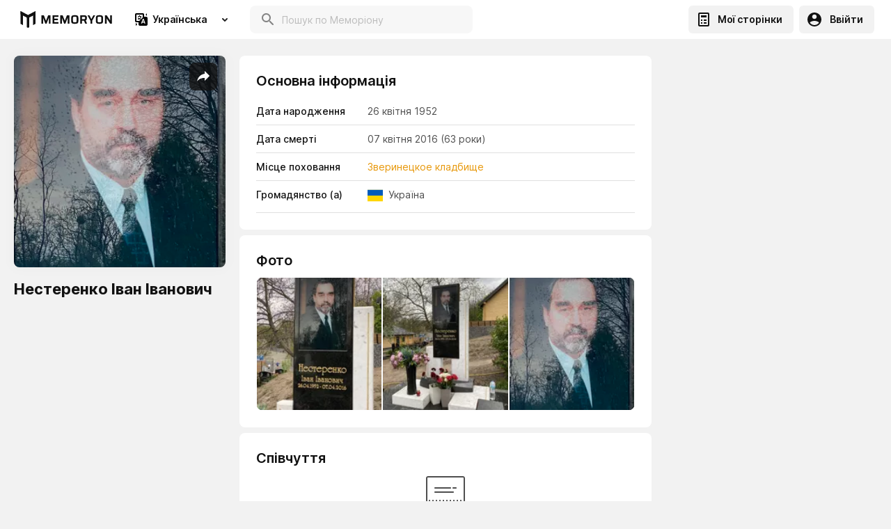

--- FILE ---
content_type: text/html; charset=utf-8
request_url: https://www.google.com/recaptcha/api2/aframe
body_size: 266
content:
<!DOCTYPE HTML><html><head><meta http-equiv="content-type" content="text/html; charset=UTF-8"></head><body><script nonce="2rK8rqORrwSfnZgTtp1pPg">/** Anti-fraud and anti-abuse applications only. See google.com/recaptcha */ try{var clients={'sodar':'https://pagead2.googlesyndication.com/pagead/sodar?'};window.addEventListener("message",function(a){try{if(a.source===window.parent){var b=JSON.parse(a.data);var c=clients[b['id']];if(c){var d=document.createElement('img');d.src=c+b['params']+'&rc='+(localStorage.getItem("rc::a")?sessionStorage.getItem("rc::b"):"");window.document.body.appendChild(d);sessionStorage.setItem("rc::e",parseInt(sessionStorage.getItem("rc::e")||0)+1);localStorage.setItem("rc::h",'1769054858885');}}}catch(b){}});window.parent.postMessage("_grecaptcha_ready", "*");}catch(b){}</script></body></html>